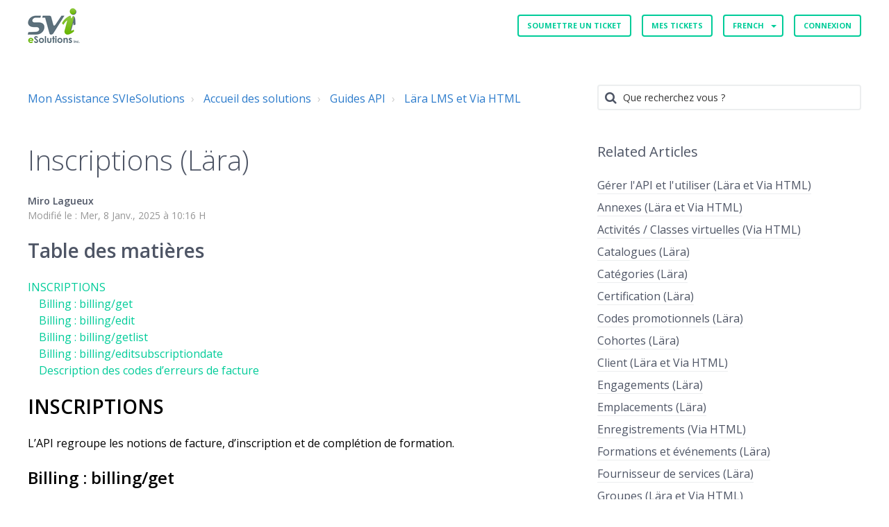

--- FILE ---
content_type: text/html; charset=utf-8
request_url: https://monassistance.sviesolutions.com/fr/support/solutions/articles/5000870556-inscriptions-l%C3%A4ra-
body_size: 16516
content:
<!DOCTYPE html>
       
        <!--[if lt IE 7]><html class="no-js ie6 dew-dsm-theme " lang="fr" dir="ltr" data-date-format="non_us"><![endif]-->       
        <!--[if IE 7]><html class="no-js ie7 dew-dsm-theme " lang="fr" dir="ltr" data-date-format="non_us"><![endif]-->       
        <!--[if IE 8]><html class="no-js ie8 dew-dsm-theme " lang="fr" dir="ltr" data-date-format="non_us"><![endif]-->       
        <!--[if IE 9]><html class="no-js ie9 dew-dsm-theme " lang="fr" dir="ltr" data-date-format="non_us"><![endif]-->       
        <!--[if IE 10]><html class="no-js ie10 dew-dsm-theme " lang="fr" dir="ltr" data-date-format="non_us"><![endif]-->       
        <!--[if (gt IE 10)|!(IE)]><!--><html class="no-js  dew-dsm-theme " lang="fr" dir="ltr" data-date-format="non_us"><!--<![endif]-->
	<head>
		
		

<!-- Title for the page -->
<title> Inscriptions (Lära) : Mon Assistance SVIeSolutions </title>

<!-- Meta information -->

      <meta charset="utf-8" />
      <meta http-equiv="X-UA-Compatible" content="IE=edge,chrome=1" />
      <meta name="description" content= "" />
      <meta name="author" content= "" />
       <meta property="og:title" content="Inscriptions (Lära)" />  <meta property="og:url" content="https://monassistance.sviesolutions.com/fr/support/solutions/articles/5000870556-inscriptions-l%C3%A4ra-" />  <meta property="og:description" content=" Table des matières  INSCRIPTIONS     Billing : billing/get     Billing : billing/edit     Billing : billing/getlist     Billing : billing/editsubscriptiondate     Description des codes d’erreurs de facture  INSCRIPTIONS  L’API regroupe les notion..." />  <meta property="og:image" content="https://s3.amazonaws.com/cdn.freshdesk.com/data/helpdesk/attachments/production/5000761926/logo/SVI_eSolutions_-_RGB_300dpi.jpg?X-Amz-Algorithm=AWS4-HMAC-SHA256&amp;amp;X-Amz-Credential=AKIAS6FNSMY2XLZULJPI%2F20260112%2Fus-east-1%2Fs3%2Faws4_request&amp;amp;X-Amz-Date=20260112T161717Z&amp;amp;X-Amz-Expires=604800&amp;amp;X-Amz-SignedHeaders=host&amp;amp;X-Amz-Signature=fcf2e01a9f25d81e9b327411cb136425c3a440200975426823171fc9af3ab2f0" />  <meta property="og:site_name" content="Mon Assistance SVIeSolutions" />  <meta property="og:type" content="article" />  <meta name="twitter:title" content="Inscriptions (Lära)" />  <meta name="twitter:url" content="https://monassistance.sviesolutions.com/fr/support/solutions/articles/5000870556-inscriptions-l%C3%A4ra-" />  <meta name="twitter:description" content=" Table des matières  INSCRIPTIONS     Billing : billing/get     Billing : billing/edit     Billing : billing/getlist     Billing : billing/editsubscriptiondate     Description des codes d’erreurs de facture  INSCRIPTIONS  L’API regroupe les notion..." />  <meta name="twitter:image" content="https://s3.amazonaws.com/cdn.freshdesk.com/data/helpdesk/attachments/production/5000761926/logo/SVI_eSolutions_-_RGB_300dpi.jpg?X-Amz-Algorithm=AWS4-HMAC-SHA256&amp;amp;X-Amz-Credential=AKIAS6FNSMY2XLZULJPI%2F20260112%2Fus-east-1%2Fs3%2Faws4_request&amp;amp;X-Amz-Date=20260112T161717Z&amp;amp;X-Amz-Expires=604800&amp;amp;X-Amz-SignedHeaders=host&amp;amp;X-Amz-Signature=fcf2e01a9f25d81e9b327411cb136425c3a440200975426823171fc9af3ab2f0" />  <meta name="twitter:card" content="summary" />  <link rel="canonical" href="https://monassistance.sviesolutions.com/fr/support/solutions/articles/5000870556-inscriptions-l%C3%A4ra-" />  <link rel='alternate' hreflang="en" href="https://monassistance.sviesolutions.com/en/support/solutions/articles/5000870556-subscriptions-billing"/>  <link rel='alternate' hreflang="fr" href="https://monassistance.sviesolutions.com/fr/support/solutions/articles/5000870556-inscriptions-l%C3%A4ra-"/> 

<!-- Responsive setting -->


<meta name="viewport" content="width=device-width, initial-scale=1.0" />
<link rel="stylesheet" href="https://fonts.googleapis.com/css?family=Open+Sans:400,400italic,600,600italic,700,700italic,300,300italic"  type="text/css" />
<link rel="stylesheet" href="//maxcdn.bootstrapcdn.com/font-awesome/4.7.0/css/font-awesome.min.css" />
<link rel="stylesheet" href="//cdn.jsdelivr.net/jquery.magnific-popup/1.0.0/magnific-popup.css" />


		
		<!-- Adding meta tag for CSRF token -->
		<meta name="csrf-param" content="authenticity_token" />
<meta name="csrf-token" content="8gMESoxkz1Zgb6Htn1qUFSqz/oNm6cTgk1f7Xyqq06ZqvaDJ+HnhRdNmBgx8UA2y/sZNoRSU+8dHcxs3x+MXHA==" />
		<!-- End meta tag for CSRF token -->
		
		<!-- Fav icon for portal -->
		<link rel='shortcut icon' href='https://s3.amazonaws.com/cdn.freshdesk.com/data/helpdesk/attachments/production/5000798624/fav_icon/favicon.ico' />

		<!-- Base stylesheet -->
 
		<link rel="stylesheet" media="print" href="https://assets3.freshdesk.com/assets/cdn/portal_print-6e04b27f27ab27faab81f917d275d593fa892ce13150854024baaf983b3f4326.css" />
	  		<link rel="stylesheet" media="screen" href="https://assets8.freshdesk.com/assets/cdn/portal_utils-f2a9170fce2711ae2a03e789faa77a7e486ec308a2367d6dead6c9890a756cfa.css" />

		
		<!-- Theme stylesheet -->

		<link href="/support/theme.css?v=4&amp;d=1655791830" media="screen" rel="stylesheet" type="text/css">

		<!-- Google font url if present -->
		<link href='https://fonts.googleapis.com/css?family=Open+Sans+Condensed:300,300italic,700' rel='stylesheet' type='text/css' nonce='mJ94XY21oeEIA/EC3I87Tg=='>

		<!-- Including default portal based script framework at the top -->
		<script src="https://assets2.freshdesk.com/assets/cdn/portal_head_v2-d07ff5985065d4b2f2826fdbbaef7df41eb75e17b915635bf0413a6bc12fd7b7.js"></script>
		<!-- Including syntexhighlighter for portal -->
		<script src="https://assets7.freshdesk.com/assets/cdn/prism-841b9ba9ca7f9e1bc3cdfdd4583524f65913717a3ab77714a45dd2921531a402.js"></script>

		    <!-- Google tag (gtag.js) -->
	<script async src='https://www.googletagmanager.com/gtag/js?id=UA-35601928-2' nonce="mJ94XY21oeEIA/EC3I87Tg=="></script>
	<script nonce="mJ94XY21oeEIA/EC3I87Tg==">
	  window.dataLayer = window.dataLayer || [];
	  function gtag(){dataLayer.push(arguments);}
	  gtag('js', new Date());
	  gtag('config', 'UA-35601928-2');
	</script>


		<!-- Access portal settings information via javascript -->
		 <script type="text/javascript">     var portal = {"language":"fr","name":"Mon Assistance SVIeSolutions","contact_info":"","current_page_name":"article_view","current_tab":"solutions","vault_service":{"url":"https://vault-service.freshworks.com/data","max_try":2,"product_name":"fd"},"current_account_id":151814,"preferences":{"bg_color":"#FFFFFF","header_color":"#ffffff","help_center_color":"#175E8F","footer_color":"#777777","tab_color":"#175E8F","tab_hover_color":"#4c4b4b","btn_background":"#ffffff","btn_primary_background":"#6c6a6a","baseFont":"Helvetica Neue","textColor":"#333333","headingsFont":"Open Sans Condensed","headingsColor":"#333333","linkColor":"#175E8F","linkColorHover":"#175E8F","inputFocusRingColor":"#f4af1a","nonResponsive":"true"},"image_placeholders":{"spacer":"https://assets4.freshdesk.com/assets/misc/spacer.gif","profile_thumb":"https://assets3.freshdesk.com/assets/misc/profile_blank_thumb-4a7b26415585aebbd79863bd5497100b1ea52bab8df8db7a1aecae4da879fd96.jpg","profile_medium":"https://assets2.freshdesk.com/assets/misc/profile_blank_medium-1dfbfbae68bb67de0258044a99f62e94144f1cc34efeea73e3fb85fe51bc1a2c.jpg"},"falcon_portal_theme":false,"current_object_id":5000870556};     var attachment_size = 20;     var blocked_extensions = "";     var allowed_extensions = "";     var store = { 
        ticket: {},
        portalLaunchParty: {} };    store.portalLaunchParty.ticketFragmentsEnabled = false;    store.pod = "us-east-1";    store.region = "US"; </script> 


			    <script src="https://wchat.freshchat.com/js/widget.js" nonce="mJ94XY21oeEIA/EC3I87Tg=="></script>

	</head>
	<body>
            	
		
		
		<!-- Notification Messages -->
 <div class="alert alert-with-close notice hide" id="noticeajax"></div> 
<div class="layout layout--anonymous">
  <div class="layout__header">
    

<header class="topbar container" data-topbar>
  <div class="container-inner">
    <div class="topbar__inner">
      <div class="topbar__col clearfix">
        <div class="logo-wrapper">
          <div class="logo">
            <a href="/fr/support/home">
              <img src="https://s3.amazonaws.com/cdn.freshdesk.com/data/helpdesk/attachments/production/5000761926/logo/SVI_eSolutions_-_RGB_300dpi.jpg" alt="">
            </a>
          </div>
        </div>
        <button type="button" role="button" aria-label="Toggle Navigation" class="lines-button x" data-toggle-menu> <span class="lines"></span> </button>
      </div>
      <div class="topbar__col topbar__menu">
        <div class="topbar__collapse" data-menu>
          <div class="topbar__controls topbar__controls--anonymous">
            
              <a class="btn btn-topbar" href="/fr/support/tickets/new">Soumettre un ticket</a>
              <a class="btn btn-topbar" href="/support/tickets">Mes tickets</a>
            
            <div class="banner-language-selector pull-right" data-tabs="tabs"
                data-toggle='tooltip' data-placement="bottom" title=""><ul class="language-options" role="tablist"><li class="dropdown"><h5 class="dropdown-toggle" data-toggle="dropdown"><span>French</span><span class="caret"></span></h5><ul class="dropdown-menu " role="menu" aria-labelledby="dropdownMenu"><li><a class="active" tabindex="-1" href="/fr/support/solutions/articles/5000870556-inscriptions-l%C3%A4ra-"><span class='icon-dd-tick-dark'></span>French </a></li><li><a class="" tabindex="-1" href="/en/support/solutions/articles/5000870556-subscriptions-billing">English</a></li><li><a class=" unavailable-language" tabindex="-1" href="/es/support/solutions/articles/5000870556-inscriptions-l%C3%A4ra-">Spanish</a></li></ul></li></ul></div> <div class="welcome">Bienvenue <b></b> </div>  <b><a href="/fr/support/login"><b>Connexion</b></a></b> &nbsp;<b><a href="/fr/support/signup"><b>S'inscrire</b></a></b>
          </div>
        </div>a
      </div>
    </div>
  </div>
</header>


    <!-- Search and page links for the page -->
    
      
    
  </div>

  <div class="layout__content">
    <div class="container">
      <div class="container-inner clearfix">
        <div class="article-page">
  <div class="row clearfix">
    <div class="column column--sm-8">
      <ol class="breadcrumbs">
        <li>
          <a href="/support/home">Mon Assistance SVIeSolutions</a>
        </li>
        <li title="Accueil des solutions">
          <a href="/fr/support/solutions">Accueil des solutions</a>
        </li>
        <li title="Guides API">
          <a href="/fr/support/solutions/5000174003">Guides API</a>
        </li>
        <li title="Lära LMS et Via HTML">
          <a href="/fr/support/solutions/folders/5000308350">Lära LMS et Via HTML</a>
        </li>
      </ol>
    </div>
    <div class="column column--sm-4">
      <div class="search-box search-box--small">
        <form class="hc-search-form print--remove" autocomplete="off" action="/fr/support/search/solutions" id="hc-search-form" data-csrf-ignore="true">
	<div class="hc-search-input">
	<label for="support-search-input" class="hide">Que recherchez vous ?</label>
		<input placeholder="Que recherchez vous ?" type="text"
			name="term" class="special" value=""
            rel="page-search" data-max-matches="10" id="support-search-input">
	</div>
	<div class="hc-search-button">
		<button class="btn btn-primary" aria-label="Rechercher" type="submit" autocomplete="off">
			<i class="mobile-icon-search hide-tablet"></i>
			<span class="hide-in-mobile">
				Rechercher
			</span>
		</button>
	</div>
</form>
      </div>
    </div>
  </div>

  <div class="row clearfix">
    <div class="column column--sm-8">
      <article class="article clearfix" itemscope itemtype="http://schema.org/Article">
        <header class="article-header">
          <h1 class="article__title" itemprop="name">
            Inscriptions (Lära)
          </h1>

          <div class="article-meta">
            <div class="article-meta__col article-meta__col--main">
              <div class="entry-info">
                <div class="entry-info__content">
                  <b class="author">
                    Miro Lagueux
                  </b>
                  <div class="meta">Modifié le : Mer, 8 Janv., 2025 à 10:16 H</div>
                </div>
              </div>
            </div>
          </div>
        </header>

        <div class="article__body markdown" itemprop="articleBody">
          <h2 dir="ltr" id="Table-des-matières"><strong dir="ltr">Table des matières</strong></h2><p><a dir="ltr" href="#INSCRIPTIONS">INSCRIPTIONS</a><br><a dir="ltr" href="#Billing-%3A-billing/get">&nbsp; &nbsp; Billing : billing/get</a><br><a dir="ltr" href="#Billing-%3A-billing/edit" target="_self">&nbsp; &nbsp; Billing : billing/edit</a><br><a dir="ltr" href="#Billing-%3A-billing/getlist" target="_self">&nbsp; &nbsp; Billing : billing/getlist</a><br><a dir="ltr" href="#Billing-%3A-billing/editsubscriptiondate">&nbsp; &nbsp; Billing : billing/editsubscriptiondate</a><br><a href="#Description-des-codes-d%E2%80%99erreurs-de-facture">&nbsp; &nbsp; Description des codes d’erreurs de facture</a></p><h2 data-identifyelement="5663" dir="ltr" id="INSCRIPTIONS"><span data-identifyelement="5664" style="color: rgb(0, 0, 0);"><strong data-identifyelement="5665" dir="ltr">INSCRIPTIONS</strong></span></h2><p data-identifyelement="5666"><span data-identifyelement="5667" dir="ltr" style="color: rgb(0, 0, 0);">L’API regroupe les notions de facture, d’inscription et de complétion de formation.</span></p><h3 data-identifyelement="5668" dir="ltr" id="Billing-:-billing/get"><span data-identifyelement="5669" style="color: rgb(0, 0, 0);"><strong data-identifyelement="5670">Billing : billing/get</strong></span></h3><p data-identifyelement="5671"><a data-identifyelement="5672" dir="ltr" href="https://www.domaine.com/lmsapi/billing/get">https://www.domaine.com/lmsapi/billing/get</a></p><p data-identifyelement="5673"><strong data-identifyelement="5674">/billing/get (request) - Requête une facture</strong></p><div data-identifyelement="5675"><pre contenteditable="false" data-code-brush="Generic Language" data-identifyelement="5676" rel="highlighter">{
  "id": "u4DNThbf4WoRkZ%2b8rwU2AQ%3d%3d" (Obligatoire)
}</pre><p data-identifyelement="5679"><strong data-identifyelement="5680">/billing/get (response) – Retourne le détail d'une facture</strong></p><div data-identifyelement="5681"><pre contenteditable="false" data-code-brush="Generic Language" data-identifyelement="5682" rel="highlighter">{
  "id": "u4DNThbf4WoRkZ%2b8rwU2AQ%3d%3d",
  "userID": "wHkVFD5qzpDQ6hyqvlmpjA%3d%3d",
  "subscriptionType": 0,
  "providerID": "djcZh8rfjtVuMzLdYFzHvA%3d%3d",
  "workspaceID": "Rv9LBvgPCxT0Imv4jBl%2fYA%3d%3d",
  "workspaceInstanceID": "8Cqi%2blqLC5WnzjrVaZLTPw%3d%3d",
  "creationDate": "2020-04-01T08:36:40.637",
  "subscriptionDate": "2020-04-01T08:36:40.637",
  "status": 1,
  "credits": 6.00,
  "creditsObtained": 6.00,
  "isCompleted": false,
  "isSuccess": false,
  "completionDate": "2020-04-01T08:39:08.62",
  "progressPercent": 100,
  "workspaceName": "Formation 123",
  "workspaceInstanceName": "Formation 123",
  "lastUpdateDate": "2020-04-01T08:39:08.62",
  "approverUserId": "y9DDvS6G4UzxlxV%2fPuEWqA%3d%3d",
  "provenance": 3,
  "customFields": {
    "no_titulaire": "# Titulaire",
    "fact_empl": 0
  }
}</pre><p data-identifyelement="5706" dir="ltr"><strong data-identifyelement="5707">Description des champs</strong></p><table border="1" cellpadding="0" cellspacing="0" data-identifyelement="5708" style="margin-right: calc(0%); width: 100%;" width="666"><tbody data-identifyelement="5709"><tr data-identifyelement="5710"><td data-identifyelement="5711" width="31.68168168168168%"><p data-identifyelement="5712"><strong data-identifyelement="5713">Nom&nbsp;</strong></p></td><td data-identifyelement="5714" width="68.31831831831832%"><p data-identifyelement="5715"><strong data-identifyelement="5716">Commentaires/description</strong></p></td></tr><tr data-identifyelement="5717"><td data-identifyelement="5718" width="31.68168168168168%"><p data-identifyelement="5719">id</p></td><td data-identifyelement="5720" width="68.31831831831832%"><p data-identifyelement="5721">Il s’agit de l’identifiant unique de la facture.</p><p data-identifyelement="5722">(Type String)</p></td></tr><tr data-identifyelement="5723"><td data-identifyelement="5724" width="31.68168168168168%"><p data-identifyelement="5725">userId</p></td><td data-identifyelement="5726" width="68.31831831831832%"><p data-identifyelement="5727">Identifiant unique de l’utilisateur lié à cette inscription.</p><p data-identifyelement="5728">(Type String)</p></td></tr><tr data-identifyelement="5729"><td data-identifyelement="5730" width="31.68168168168168%"><p data-identifyelement="5731">subscriptionType</p></td><td data-identifyelement="5732" width="68.31831831831832%"><p data-identifyelement="5733">Type/contexte d’inscription (présent lorsque l’inscription associée est encore valide)&nbsp;:</p><ul data-identifyelement="5734"><li data-identifyelement="5735">0 = WorkspaceInstance (Session de formation)</li><li data-identifyelement="5736">1 = Cohort (Cohorte de programme de formation)</li></ul><p data-identifyelement="5737">(Type Number)</p></td></tr><tr data-identifyelement="5738"><td data-identifyelement="5739" width="31.68168168168168%"><p data-identifyelement="5740">providerId</p></td><td data-identifyelement="5741" width="68.31831831831832%"><p data-identifyelement="5742">Identifiant unique du fournisseur de formation (présent lorsque l’inscription associée est encore valide)</p><p data-identifyelement="5743">(Type String)</p></td></tr><tr data-identifyelement="5744"><td data-identifyelement="5745" width="31.68168168168168%"><p data-identifyelement="5746">workspaceId</p></td><td data-identifyelement="5747" width="68.31831831831832%"><p data-identifyelement="5748">Identifiant unique de la formation (présent lorsque subscriptionType = 0)</p><p data-identifyelement="5749">(Type String)</p></td></tr><tr data-identifyelement="5750"><td data-identifyelement="5751" width="31.68168168168168%"><p data-identifyelement="5752">workspaceInstanceId</p></td><td data-identifyelement="5753" width="68.31831831831832%"><p data-identifyelement="5754">Identifiant unique de la session de formation (présent lorsque subscriptionType = 0)</p><p data-identifyelement="5755">(Type String)</p></td></tr><tr data-identifyelement="5756"><td data-identifyelement="5757" width="31.68168168168168%"><p data-identifyelement="5758">programId</p></td><td data-identifyelement="5759" width="68.31831831831832%"><p data-identifyelement="5760">Identifiant unique du programme de formation (présent lorsque subscriptionType = 1)</p><p data-identifyelement="5761">(Type String)</p></td></tr><tr data-identifyelement="5762"><td data-identifyelement="5763" width="31.68168168168168%"><p data-identifyelement="5764">cohortId</p></td><td data-identifyelement="5765" width="68.31831831831832%"><p data-identifyelement="5766">Identifiant unique de la cohorte du programme de formation (présent lorsque subscriptionType = 1)</p><p data-identifyelement="5767">(Type String)</p></td></tr><tr data-identifyelement="5768"><td data-identifyelement="5769" width="31.68168168168168%"><p data-identifyelement="5770">creationDate</p></td><td data-identifyelement="5771" width="68.31831831831832%"><p data-identifyelement="5772">Date originale d’inscription</p><p data-identifyelement="5773">String (YYYY-MM-DDTHH:MM:SSZ)</p></td></tr><tr data-identifyelement="5774"><td data-identifyelement="5775" width="31.68168168168168%"><p data-identifyelement="5776">subscriptionDate</p></td><td data-identifyelement="5777" width="68.31831831831832%"><p data-identifyelement="5778">Date d’acceptation d’inscription à la formation ou au programme</p><p data-identifyelement="5779">String (YYYY-MM-DDTHH:MM:SSZ)</p></td></tr><tr data-identifyelement="5780"><td data-identifyelement="5781" width="31.68168168168168%"><p data-identifyelement="5782">status</p></td><td data-identifyelement="5783" width="68.31831831831832%"><p data-identifyelement="5784">Statut de l’inscription</p><ul data-identifyelement="5785"><li data-identifyelement="5786">· &nbsp; &nbsp; &nbsp; &nbsp;0 = Inactive</li><li data-identifyelement="5787">· &nbsp; &nbsp; &nbsp; &nbsp;1 = Inscrit</li><li data-identifyelement="5788">· &nbsp; &nbsp; &nbsp; &nbsp;2 = En attente</li><li data-identifyelement="5789">· &nbsp; &nbsp; &nbsp; &nbsp;3 = Désinscrit</li><li data-identifyelement="5790">· &nbsp; &nbsp; &nbsp; &nbsp;4 = Désactivé</li><li data-identifyelement="5791">· &nbsp; &nbsp; &nbsp; &nbsp;5 = Transféré</li><li data-identifyelement="5792">· &nbsp; &nbsp; &nbsp; &nbsp;6 = Expiré</li><li data-identifyelement="5793">· &nbsp; &nbsp; &nbsp; &nbsp;7 = Non confirmé</li><li data-identifyelement="5794">· &nbsp; &nbsp; &nbsp; &nbsp;8 = Expiré avec accès</li></ul><p data-identifyelement="5795">(Type Number)</p></td></tr><tr data-identifyelement="5796"><td data-identifyelement="5797" width="31.68168168168168%"><p data-identifyelement="5798">credits</p></td><td data-identifyelement="5799" width="68.31831831831832%"><p data-identifyelement="5800">Nombre de crédits accordés à la réussite de la formation ou du programme</p><p data-identifyelement="5801">(Type Number)</p></td></tr><tr data-identifyelement="5802"><td data-identifyelement="5803" width="31.68168168168168%"><p data-identifyelement="5804">creditsObtained</p></td><td data-identifyelement="5805" width="68.31831831831832%"><p data-identifyelement="5806">Nombre de crédits obtenus par l’utilisateur</p><p data-identifyelement="5807">(Type Number)</p></td></tr><tr data-identifyelement="5808"><td data-identifyelement="5809" width="31.68168168168168%"><p data-identifyelement="5810">isCompleted</p></td><td data-identifyelement="5811" width="68.31831831831832%"><p data-identifyelement="5812">Indique si l’utilisateur a complété sa formation</p><p data-identifyelement="5813">(Type Boolean)</p></td></tr><tr data-identifyelement="5814"><td data-identifyelement="5815" width="31.68168168168168%"><p data-identifyelement="5816">isSuccess</p></td><td data-identifyelement="5817" width="68.31831831831832%"><p data-identifyelement="5818">Indique si l’utilisateur a réussi sa formation</p><p data-identifyelement="5819">(Type Boolean)</p></td></tr><tr data-identifyelement="5820"><td data-identifyelement="5821" width="31.68168168168168%"><p data-identifyelement="5822">completionDate</p></td><td data-identifyelement="5823" width="68.31831831831832%"><p data-identifyelement="5824">Date de complétion de la formation</p><p data-identifyelement="5825">String (YYYY-MM-DDTHH:MM:SSZ)</p></td></tr><tr data-identifyelement="5826"><td data-identifyelement="5827" width="31.68168168168168%"><p data-identifyelement="5828">progressPercent</p></td><td data-identifyelement="5829" width="68.31831831831832%"><p data-identifyelement="5830">Pourcentage de progression de la formation</p><p data-identifyelement="5831">(Type Number – entre 0 et 100)</p></td></tr><tr data-identifyelement="5832"><td data-identifyelement="5833" width="31.68168168168168%"><p data-identifyelement="5834">workspaceName</p></td><td data-identifyelement="5835" width="68.31831831831832%"><p data-identifyelement="5836">Nom de la formation (présent lorsque subscriptionType = 0)</p><p data-identifyelement="5837">(Type String)</p></td></tr><tr data-identifyelement="5838"><td data-identifyelement="5839" width="31.68168168168168%"><p data-identifyelement="5840">workspaceInstanceName</p></td><td data-identifyelement="5841" width="68.31831831831832%"><p data-identifyelement="5842">Nom de la session de formation (présent lorsque subscriptionType = 0)</p><p data-identifyelement="5843">(Type String)</p></td></tr><tr data-identifyelement="5844"><td data-identifyelement="5845" width="31.68168168168168%"><p data-identifyelement="5846">programName</p></td><td data-identifyelement="5847" width="68.31831831831832%"><p data-identifyelement="5848">Nom du programme de formation (présent lorsque subscriptionType = 1)</p><p data-identifyelement="5849">(Type String)</p></td></tr><tr data-identifyelement="5850"><td data-identifyelement="5851" width="31.68168168168168%"><p data-identifyelement="5852">cohortName</p></td><td data-identifyelement="5853" width="68.31831831831832%"><p data-identifyelement="5854">Nom de la cohorte du programme de formation (présent lorsque subscriptionType = 1)</p><p data-identifyelement="5855">(Type String)</p></td></tr><tr data-identifyelement="5856"><td data-identifyelement="5857" width="31.68168168168168%"><p data-identifyelement="5858">lastUpdateDate</p></td><td data-identifyelement="5859" width="68.31831831831832%"><p data-identifyelement="5860">Dernière date de mise à jour de l’inscription ou de la complétion de la formation</p><p data-identifyelement="5861">String (YYYY-MM-DDTHH:MM:SSZ)</p></td></tr><tr><td dir="ltr"><span dir="ltr" style="color: rgb(24, 50, 71); font-family: -apple-system, BlinkMacSystemFont, &quot;Segoe UI&quot;, Roboto, &quot;Helvetica Neue&quot;, Arial, sans-serif; font-size: 13px; font-style: normal; font-variant-ligatures: normal; font-variant-caps: normal; font-weight: 400; letter-spacing: normal; orphans: 2; text-align: start; text-indent: 0px; text-transform: none; widows: 2; word-spacing: 0px; -webkit-text-stroke-width: 0px; white-space: normal;  text-decoration-thickness: initial; text-decoration-style: initial; text-decoration-color: initial; display: inline !important; float: none;">approverUserId</span></td><td dir="ltr"><span dir="ltr" style="color: rgb(24, 50, 71); font-family: -apple-system, BlinkMacSystemFont, &quot;Segoe UI&quot;, Roboto, &quot;Helvetica Neue&quot;, Arial, sans-serif; font-size: 13px; font-style: normal; font-variant-ligatures: normal; font-variant-caps: normal; font-weight: 400; letter-spacing: normal; orphans: 2; text-align: start; text-indent: 0px; text-transform: none; widows: 2; word-spacing: 0px; -webkit-text-stroke-width: 0px; white-space: normal;  text-decoration-thickness: initial; text-decoration-style: initial; text-decoration-color: initial; display: inline !important; float: none;">Identifiant d'un utilisateur ayant le droit d'approbateur (Type String)</span></td></tr><tr><td dir="ltr" style="null">provenance</td><td dir="ltr" style="null">Provenance de l'inscription de l'utilisateur<br><ul><li dir="ltr">0 = <span style="color: rgb(0, 0, 0); font-family: &quot;Segoe UI VSS (Regular)&quot;, &quot;Segoe UI&quot;, -apple-system, BlinkMacSystemFont, Roboto, &quot;Helvetica Neue&quot;, Helvetica, Ubuntu, Arial, sans-serif, &quot;Apple Color Emoji&quot;, &quot;Segoe UI Emoji&quot;, &quot;Segoe UI Symbol&quot;; font-size: 13px; font-style: italic; font-variant-ligatures: normal; font-variant-caps: normal; font-weight: 400; letter-spacing: normal; orphans: 2; text-align: left; text-indent: 0px; text-transform: none; widows: 2; word-spacing: 0px; -webkit-text-stroke-width: 0px; white-space: normal;  text-decoration-thickness: initial; text-decoration-style: initial; text-decoration-color: initial; display: inline !important; float: none;">GroupSubscription&nbsp;</span>&nbsp;</li><li dir="ltr">1 = <span style="color: rgb(0, 0, 0); font-family: &quot;Segoe UI VSS (Regular)&quot;, &quot;Segoe UI&quot;, -apple-system, BlinkMacSystemFont, Roboto, &quot;Helvetica Neue&quot;, Helvetica, Ubuntu, Arial, sans-serif, &quot;Apple Color Emoji&quot;, &quot;Segoe UI Emoji&quot;, &quot;Segoe UI Symbol&quot;; font-size: 13px; font-style: italic; font-variant-ligatures: normal; font-variant-caps: normal; font-weight: 400; letter-spacing: normal; orphans: 2; text-align: left; text-indent: 0px; text-transform: none; widows: 2; word-spacing: 0px; -webkit-text-stroke-width: 0px; white-space: normal;  text-decoration-thickness: initial; text-decoration-style: initial; text-decoration-color: initial; display: inline !important; float: none;">BranchSubscription&nbsp;</span>&nbsp;</li><li dir="ltr">2 = <span style="color: rgb(0, 0, 0); font-family: &quot;Segoe UI VSS (Regular)&quot;, &quot;Segoe UI&quot;, -apple-system, BlinkMacSystemFont, Roboto, &quot;Helvetica Neue&quot;, Helvetica, Ubuntu, Arial, sans-serif, &quot;Apple Color Emoji&quot;, &quot;Segoe UI Emoji&quot;, &quot;Segoe UI Symbol&quot;; font-size: 13px; font-style: italic; font-variant-ligatures: normal; font-variant-caps: normal; font-weight: 400; letter-spacing: normal; orphans: 2; text-align: left; text-indent: 0px; text-transform: none; widows: 2; word-spacing: 0px; -webkit-text-stroke-width: 0px; white-space: normal;  text-decoration-thickness: initial; text-decoration-style: initial; text-decoration-color: initial; display: inline !important; float: none;">ManualSubscription&nbsp;</span>&nbsp;</li><li dir="ltr">3 = <span style="color: rgb(0, 0, 0); font-family: &quot;Segoe UI VSS (Regular)&quot;, &quot;Segoe UI&quot;, -apple-system, BlinkMacSystemFont, Roboto, &quot;Helvetica Neue&quot;, Helvetica, Ubuntu, Arial, sans-serif, &quot;Apple Color Emoji&quot;, &quot;Segoe UI Emoji&quot;, &quot;Segoe UI Symbol&quot;; font-size: 13px; font-style: italic; font-variant-ligatures: normal; font-variant-caps: normal; font-weight: 400; letter-spacing: normal; orphans: 2; text-align: left; text-indent: 0px; text-transform: none; widows: 2; word-spacing: 0px; -webkit-text-stroke-width: 0px; white-space: normal;  text-decoration-thickness: initial; text-decoration-style: initial; text-decoration-color: initial; display: inline !important; float: none;">SelfSubscription&nbsp;</span>&nbsp;</li><li dir="ltr">4 = <span style="color: rgb(0, 0, 0); font-family: &quot;Segoe UI VSS (Regular)&quot;, &quot;Segoe UI&quot;, -apple-system, BlinkMacSystemFont, Roboto, &quot;Helvetica Neue&quot;, Helvetica, Ubuntu, Arial, sans-serif, &quot;Apple Color Emoji&quot;, &quot;Segoe UI Emoji&quot;, &quot;Segoe UI Symbol&quot;; font-size: 13px; font-style: italic; font-variant-ligatures: normal; font-variant-caps: normal; font-weight: 400; letter-spacing: normal; orphans: 2; text-align: left; text-indent: 0px; text-transform: none; widows: 2; word-spacing: 0px; -webkit-text-stroke-width: 0px; white-space: normal;  text-decoration-thickness: initial; text-decoration-style: initial; text-decoration-color: initial; display: inline !important; float: none;">LotPurchaseSubscription&nbsp;</span>&nbsp;</li><li dir="ltr">5 = <span style="color: rgb(0, 0, 0); font-family: &quot;Segoe UI VSS (Regular)&quot;, &quot;Segoe UI&quot;, -apple-system, BlinkMacSystemFont, Roboto, &quot;Helvetica Neue&quot;, Helvetica, Ubuntu, Arial, sans-serif, &quot;Apple Color Emoji&quot;, &quot;Segoe UI Emoji&quot;, &quot;Segoe UI Symbol&quot;; font-size: 13px; font-style: italic; font-variant-ligatures: normal; font-variant-caps: normal; font-weight: 400; letter-spacing: normal; orphans: 2; text-align: left; text-indent: 0px; text-transform: none; widows: 2; word-spacing: 0px; -webkit-text-stroke-width: 0px; white-space: normal;  text-decoration-thickness: initial; text-decoration-style: initial; text-decoration-color: initial; display: inline !important; float: none;">ProgramSubscription&nbsp;</span>&nbsp;</li><li dir="ltr">6 = <span style="color: rgb(0, 0, 0); font-family: &quot;Segoe UI VSS (Regular)&quot;, &quot;Segoe UI&quot;, -apple-system, BlinkMacSystemFont, Roboto, &quot;Helvetica Neue&quot;, Helvetica, Ubuntu, Arial, sans-serif, &quot;Apple Color Emoji&quot;, &quot;Segoe UI Emoji&quot;, &quot;Segoe UI Symbol&quot;; font-size: 13px; font-style: italic; font-variant-ligatures: normal; font-variant-caps: normal; font-weight: 400; letter-spacing: normal; orphans: 2; text-align: left; text-indent: 0px; text-transform: none; widows: 2; word-spacing: 0px; -webkit-text-stroke-width: 0px; white-space: normal;  text-decoration-thickness: initial; text-decoration-style: initial; text-decoration-color: initial; display: inline !important; float: none;">AutoResubscription&nbsp;</span>&nbsp;</li></ul><br>(Type Number)<i style="box-sizing: border-box; color: rgb(0, 0, 0); font-family: &quot;Segoe UI VSS (Regular)&quot;, &quot;Segoe UI&quot;, -apple-system, BlinkMacSystemFont, Roboto, &quot;Helvetica Neue&quot;, Helvetica, Ubuntu, Arial, sans-serif, &quot;Apple Color Emoji&quot;, &quot;Segoe UI Emoji&quot;, &quot;Segoe UI Symbol&quot;; font-size: 14px; font-variant-ligatures: normal; font-variant-caps: normal; font-weight: 400; letter-spacing: normal; orphans: 2; text-align: left; text-indent: 0px; text-transform: none; widows: 2; word-spacing: 0px; -webkit-text-stroke-width: 0px; white-space: normal;  text-decoration-thickness: initial; text-decoration-style: initial; text-decoration-color: initial;"><span style="box-sizing: border-box;"><br></span></i></td></tr><tr data-identifyelement="5862"><td data-identifyelement="5863" width="31.68168168168168%"><p data-identifyelement="5864">customFields</p></td><td data-identifyelement="5865" width="68.31831831831832%"><p data-identifyelement="5866">Champs personnalisés reliés à une facture.</p></td></tr></tbody></table></div></div><h3 data-identifyelement="5867" dir="ltr" id="Billing-:-billing/edit"><span data-identifyelement="5868" style="color: rgb(0, 0, 0);"><strong data-identifyelement="5869">Billing : billing/edit</strong></span></h3><p data-identifyelement="5870"><a data-identifyelement="5871" dir="ltr" href="https://www.domaine.com/lmsapi/billing/edit">https://www.domaine.com/lmsapi/billing/edit</a></p><p data-identifyelement="5872" dir="ltr"><strong data-identifyelement="5873" dir="ltr">/billing/edit (request) - Requête de modification d'une facture</strong></p><p data-identifyelement="5874" dir="ltr"><strong data-identifyelement="5875" dir="ltr">ATTENTION :&nbsp;</strong>La méthode nécessite uniquement la valeur « id » comme obligatoire. Les champs passés sont mis à jour, les champs qui ne sont pas renseignés ne sont simplement pas mis à jour.</p><div data-identifyelement="5876"><pre contenteditable="false" data-code-brush="Generic Language" data-identifyelement="5877" rel="highlighter">{
  "id": "DR7sYn48%2fuzi3b4fTGZ1nQ%3d%3d",
   "approverUserId": "y9DDvS6G4UzxlxV%2fPuEWqA%3d%3d"
}</pre><p data-identifyelement="5880" dir="ltr"><strong data-identifyelement="5881">/billing /edit (response) - Retourne l'identifiant de la facture modifiée</strong></p><div data-identifyelement="5882"><pre contenteditable="false" data-code-brush="Generic Language" data-identifyelement="5883" rel="highlighter">{
  "id": "DR7sYn48%2fuzi3b4fTGZ1nQ%3d%3d"
}</pre><p data-identifyelement="5886" dir="ltr"><strong data-identifyelement="5887">Description des champs</strong></p><p data-identifyelement="5888" dir="ltr"><strong data-identifyelement="5889">ATTENTION :&nbsp;</strong>La méthode nécessitent uniquement la valeur « id » comme obligatoire. Les champs passés sont mis à jour, les champs qui ne sont pas renseignés ne sont simplement pas mis à jour.</p><table border="1" cellpadding="0" cellspacing="0" data-identifyelement="5890"><tbody data-identifyelement="5891"><tr data-identifyelement="5892"><td data-identifyelement="5893" style="width: 32.5444%;" width="36.31669535283993%"><p data-identifyelement="5894"><strong data-identifyelement="5895">Nom&nbsp;</strong></p></td><td data-identifyelement="5896" style="width: 8.5799%;" width="13.769363166953529%"><p data-identifyelement="5897"><strong data-identifyelement="5898">Obligatoire</strong></p></td><td data-identifyelement="5899" style="width: 58.7592%;" width="49.91394148020654%"><p data-identifyelement="5900"><strong data-identifyelement="5901">Commentaires/description</strong></p></td></tr><tr data-identifyelement="5902"><td data-identifyelement="5903" style="width: 32.5444%;" width="36.31669535283993%"><p data-identifyelement="5904">id</p></td><td data-identifyelement="5905" dir="ltr" style="width: 8.5799%;" width="13.769363166953529%"><img src="https://s3.amazonaws.com/cdn.freshdesk.com/data/helpdesk/attachments/production/5138449315/original/UFRvSFk0xrqktz4u3Uzpk6Z226-lhTBGFw.png?1624990601" class="fr-fic fr-dib" data-attachment="[object Object]" style="box-sizing: border-box; border: 0px; vertical-align: top; position: relative; max-width: 100%; cursor: pointer; padding: 0px 1px; margin: 5px auto; display: block; float: none; color: rgb(0, 0, 0); font-family: -apple-system, BlinkMacSystemFont, &quot;Segoe UI&quot;, Roboto, &quot;Helvetica Neue&quot;, Arial, sans-serif; font-size: 13px; font-style: normal; font-variant-ligatures: normal; font-variant-caps: normal; font-weight: 400; letter-spacing: normal; orphans: 2; text-align: left; text-indent: 0px; text-transform: none; white-space: normal; widows: 2; word-spacing: 0px; -webkit-text-stroke-width: 0px;  text-decoration-thickness: initial; text-decoration-style: initial; text-decoration-color: initial; width: auto;" data-id="5138449315" data-identifyelement="5906"></td><td data-identifyelement="5907" style="width: 58.7592%;" width="49.91394148020654%"><p data-identifyelement="5908">Il s’agit de l’identifiant unique de la facture.</p><p data-identifyelement="5909">&nbsp;</p></td></tr><tr data-identifyelement="5910"><td data-identifyelement="5911" style="width: 32.5444%;" width="36.31669535283993%"><p data-identifyelement="5912">customFields</p></td><td data-identifyelement="5913" style="width: 8.5799%;" width="13.769363166953529%"><p data-identifyelement="5914">&nbsp;</p></td><td data-identifyelement="5915" style="width: 58.7592%;" width="49.91394148020654%"><p data-identifyelement="5916">Champs sur mesure reliés à l’utilisateur.</p></td></tr><tr><td style="width: 32.5444%;"><span dir="ltr" style="color: rgb(24, 50, 71); font-family: -apple-system, BlinkMacSystemFont, &quot;Segoe UI&quot;, Roboto, &quot;Helvetica Neue&quot;, Arial, sans-serif; font-size: 13px; font-weight: 400; text-align: start; text-indent: 0px; display: inline !important;">approverUserId</span></td><td style="width: 8.5799%;"><br></td><td style="width: 58.7592%;"><span style="color: rgb(24, 50, 71); font-family: -apple-system, BlinkMacSystemFont, &quot;Segoe UI&quot;, Roboto, &quot;Helvetica Neue&quot;, Arial, sans-serif; font-size: 13px; font-weight: 400; text-align: start; text-indent: 0px; display: inline !important;">Identifiant d'un utilisateur ayant le droit d'approbateur (Type String)</span></td></tr></tbody></table></div></div><h3 data-identifyelement="5917" dir="ltr" id="Billing-:-billing/getlist"><span data-identifyelement="5918" style="color: rgb(0, 0, 0);"><strong data-identifyelement="5919">Billing : billing/getlist</strong></span></h3><p data-identifyelement="5920"><a data-identifyelement="5921" dir="ltr" href="https://www.domaine.com/lmsapi/billing/getlist">https://www.domaine.com/lmsapi/billing/getlist</a></p><p data-identifyelement="5922"><strong data-identifyelement="5923">/billing/getlist (request) - Requête une facture</strong></p><div data-identifyelement="5924"><pre contenteditable="false" data-code-brush="Generic Language" data-identifyelement="5925" rel="highlighter">{
  "filterId": "wHkVFD5qzpDQ6hyqvlmpjA%3d%3d",
  "filterIndex": 1,
  "filterDate": "YYYY-MM-DDTHH:MM:SSZ",
  "filterEndDate": "YYYY-MM-DDTHH:MM:SSZ",
  "filterIncludeDisabled": true
}</pre><p data-identifyelement="5930" dir="ltr"><strong data-identifyelement="5931">ATTENTION :&nbsp;</strong></p><p data-identifyelement="5932" dir="ltr">Le paramètre de filtre par id <strong data-identifyelement="5933">"filterId"</strong> est optionnel et correspond à l’identifiant d’un utilisateur dont on veut obtenir les données de facturations, d’inscriptions ou de complétions.</p><p data-identifyelement="5934" dir="ltr">Le paramètre de filtre par date <strong data-identifyelement="5935" dir="ltr">"filterDate"</strong> est optionnel et correspond à la dernière date de modification sur l’inscription ou la complétion. La méthode retourne la liste des objets dont cette date est après la date passée comme filtre.</p><p data-identifyelement="5936" dir="ltr"><span dir="ltr" style="color: rgb(0, 0, 0); font-family: -apple-system, BlinkMacSystemFont, &quot;Segoe UI&quot;, Roboto, &quot;Helvetica Neue&quot;, Arial, sans-serif; font-size: 13px; font-style: normal; font-variant-ligatures: normal; font-variant-caps: normal; letter-spacing: normal; orphans: 2; text-align: left; text-indent: 0px; text-transform: none; white-space: normal; widows: 2; word-spacing: 0px; -webkit-text-stroke-width: 0px; text-decoration-thickness: initial; text-decoration-style: initial; text-decoration-color: initial; float: none; display: inline !important;">Comme le paramètre <strong data-identifyelement="5935" dir="ltr">"filterDate"</strong>, le paramètre&nbsp;</span><strong data-identifyelement="5935" dir="ltr" style="box-sizing: border-box; font-weight: 700; color: rgb(0, 0, 0); font-family: -apple-system, BlinkMacSystemFont, &quot;Segoe UI&quot;, Roboto, &quot;Helvetica Neue&quot;, Arial, sans-serif; font-size: 13px; font-style: normal; font-variant-ligatures: normal; font-variant-caps: normal; letter-spacing: normal; orphans: 2; text-align: left; text-indent: 0px; text-transform: none; white-space: normal; widows: 2; word-spacing: 0px; -webkit-text-stroke-width: 0px;  text-decoration-thickness: initial; text-decoration-style: initial; text-decoration-color: initial;">"filterEndDate"</strong><span dir="ltr" style="color: rgb(0, 0, 0); font-family: -apple-system, BlinkMacSystemFont, &quot;Segoe UI&quot;, Roboto, &quot;Helvetica Neue&quot;, Arial, sans-serif; font-size: 13px; font-style: normal; font-variant-ligatures: normal; font-variant-caps: normal; font-weight: 400; letter-spacing: normal; orphans: 2; text-align: left; text-indent: 0px; text-transform: none; white-space: normal; widows: 2; word-spacing: 0px; -webkit-text-stroke-width: 0px;  text-decoration-thickness: initial; text-decoration-style: initial; text-decoration-color: initial; display: inline !important; float: none;">&nbsp;est optionnel et n'est pris en compte que si <strong dir="ltr">"filterDate"&nbsp;</strong>a été défini. La méthode retourne la liste des objets dont la dernière date de modification cette date est avant la date passée comme filtre.</span>&nbsp;</p><p data-identifyelement="5936" dir="ltr">Le paramètre de filtre par index <strong data-identifyelement="5937">"filterIndex"</strong> est optionnel et correspond à une pagination de 200 inscriptions. La méthode retourne la liste de 200 objets selon l’index passé comme filtre.</p><p data-identifyelement="5938" dir="ltr">Un filtre par index de 1 retourne les inscriptions 1 à 200 et un filtre par index de 2 retourne les inscriptions de 201 à 400.</p><p data-identifyelement="5939" dir="ltr">Si le paramètre de filtre par index <strong data-identifyelement="5940">"filterIndex"</strong> n’est pas utilisé, le retour de cet appel ne contiendra qu’au maximum 100 éléments.</p><p data-identifyelement="5939" dir="ltr">Le paramètre de filtre <strong data-identifyelement="5940" dir="ltr">"filterIncludeDisabled"</strong> est optionnel. <span dir="ltr" style="color: rgb(0, 0, 0); font-family: Calibri, sans-serif; font-size: 14.6667px; font-style: normal; font-variant-ligatures: normal; font-variant-caps: normal; font-weight: 400; letter-spacing: normal; orphans: 2; text-align: left; text-indent: 0px; text-transform: none; widows: 2; word-spacing: 0px; -webkit-text-stroke-width: 0px; white-space: normal;  text-decoration-thickness: initial; text-decoration-style: initial; text-decoration-color: initial; display: inline !important; float: none;"><span dir="ltr" style="color: rgb(24, 50, 71); font-family: -apple-system, BlinkMacSystemFont, &quot;Segoe UI&quot;, Roboto, &quot;Helvetica Neue&quot;, Arial, sans-serif; font-size: 13px; font-style: normal; font-variant-ligatures: normal; font-variant-caps: normal; font-weight: 400; letter-spacing: normal; orphans: 2; text-align: start; text-indent: 0px; text-transform: none; widows: 2; word-spacing: 0px; -webkit-text-stroke-width: 0px; white-space: normal;  text-decoration-thickness: initial; text-decoration-style: initial; text-decoration-color: initial; display: inline !important; float: none;">Par défaut les inscriptions annulées ("<span style="color: rgb(24, 50, 71); font-family: -apple-system, BlinkMacSystemFont, &quot;Segoe UI&quot;, Roboto, &quot;Helvetica Neue&quot;, Arial, sans-serif; font-size: 13px; font-style: normal; font-variant-ligatures: normal; font-variant-caps: normal; font-weight: 400; letter-spacing: normal; orphans: 2; text-align: left; text-indent: 0px; text-transform: none; widows: 2; word-spacing: 0px; -webkit-text-stroke-width: 0px; white-space: normal;  text-decoration-thickness: initial; text-decoration-style: initial; text-decoration-color: initial; display: inline !important; float: none;">Désinscrit</span>" et "Désactivé") ne sont jamais retournées. Les valeurs possibles sont :</span></span></p><ul><li data-identifyelement="5939" dir="ltr"><span dir="ltr" style="color: rgb(0, 0, 0); font-family: Calibri, sans-serif; font-size: 14.6667px; font-style: normal; font-variant-ligatures: normal; font-variant-caps: normal; font-weight: 400; letter-spacing: normal; orphans: 2; text-align: left; text-indent: 0px; text-transform: none; widows: 2; word-spacing: 0px; -webkit-text-stroke-width: 0px; white-space: normal;  text-decoration-thickness: initial; text-decoration-style: initial; text-decoration-color: initial; display: inline !important; float: none;"><span dir="ltr" style="color: rgb(24, 50, 71); font-family: -apple-system, BlinkMacSystemFont, &quot;Segoe UI&quot;, Roboto, &quot;Helvetica Neue&quot;, Arial, sans-serif; font-size: 13px; font-style: normal; font-variant-ligatures: normal; font-variant-caps: normal; font-weight: 400; letter-spacing: normal; orphans: 2; text-align: start; text-indent: 0px; text-transform: none; widows: 2; word-spacing: 0px; -webkit-text-stroke-width: 0px; white-space: normal;  text-decoration-thickness: initial; text-decoration-style: initial; text-decoration-color: initial; display: inline !important; float: none;">true permet d’inclure les inscriptions au statut <span dir="ltr" style="color: rgb(0, 0, 0); font-family: Calibri, sans-serif; font-size: 14.6667px; font-style: normal; font-variant-ligatures: normal; font-variant-caps: normal; font-weight: 400; letter-spacing: normal; orphans: 2; text-align: left; text-indent: 0px; text-transform: none; widows: 2; word-spacing: 0px; -webkit-text-stroke-width: 0px; white-space: normal;  text-decoration-thickness: initial; text-decoration-style: initial; text-decoration-color: initial; display: inline !important; float: none;">"<span style="color: rgb(24, 50, 71); font-family: -apple-system, BlinkMacSystemFont, &quot;Segoe UI&quot;, Roboto, &quot;Helvetica Neue&quot;, Arial, sans-serif; font-size: 13px; font-style: normal; font-variant-ligatures: normal; font-variant-caps: normal; font-weight: 400; letter-spacing: normal; orphans: 2; text-align: left; text-indent: 0px; text-transform: none; widows: 2; word-spacing: 0px; -webkit-text-stroke-width: 0px; white-space: normal;  text-decoration-thickness: initial; text-decoration-style: initial; text-decoration-color: initial; display: inline !important; float: none;">Désinscrit</span>" et "Désactivé".</span></span></span></li><li data-identifyelement="5939" dir="ltr"><span dir="ltr" style="color: rgb(0, 0, 0); font-family: Calibri, sans-serif; font-size: 14.6667px; font-style: normal; font-variant-ligatures: normal; font-variant-caps: normal; font-weight: 400; letter-spacing: normal; orphans: 2; text-align: left; text-indent: 0px; text-transform: none; widows: 2; word-spacing: 0px; -webkit-text-stroke-width: 0px; white-space: normal;  text-decoration-thickness: initial; text-decoration-style: initial; text-decoration-color: initial; display: inline !important; float: none;"><span dir="ltr" style="color: rgb(24, 50, 71); font-family: -apple-system, BlinkMacSystemFont, &quot;Segoe UI&quot;, Roboto, &quot;Helvetica Neue&quot;, Arial, sans-serif; font-size: 13px; font-style: normal; font-variant-ligatures: normal; font-variant-caps: normal; font-weight: 400; letter-spacing: normal; orphans: 2; text-align: start; text-indent: 0px; text-transform: none; widows: 2; word-spacing: 0px; -webkit-text-stroke-width: 0px; white-space: normal;  text-decoration-thickness: initial; text-decoration-style: initial; text-decoration-color: initial; display: inline !important; float: none;"><span dir="ltr" style="color: rgb(0, 0, 0); font-family: Calibri, sans-serif; font-size: 14.6667px; font-style: normal; font-variant-ligatures: normal; font-variant-caps: normal; font-weight: 400; letter-spacing: normal; orphans: 2; text-align: left; text-indent: 0px; text-transform: none; widows: 2; word-spacing: 0px; -webkit-text-stroke-width: 0px; white-space: normal;  text-decoration-thickness: initial; text-decoration-style: initial; text-decoration-color: initial; display: inline !important; float: none;">false permet d’exclure les inscriptions au statut <span dir="ltr" style="color: rgb(0, 0, 0); font-family: Calibri, sans-serif; font-size: 14.6667px; font-style: normal; font-variant-ligatures: normal; font-variant-caps: normal; font-weight: 400; letter-spacing: normal; orphans: 2; text-align: left; text-indent: 0px; text-transform: none; widows: 2; word-spacing: 0px; -webkit-text-stroke-width: 0px; white-space: normal;  text-decoration-thickness: initial; text-decoration-style: initial; text-decoration-color: initial; display: inline !important; float: none;">"<span style="color: rgb(24, 50, 71); font-family: -apple-system, BlinkMacSystemFont, &quot;Segoe UI&quot;, Roboto, &quot;Helvetica Neue&quot;, Arial, sans-serif; font-size: 13px; font-style: normal; font-variant-ligatures: normal; font-variant-caps: normal; font-weight: 400; letter-spacing: normal; orphans: 2; text-align: left; text-indent: 0px; text-transform: none; widows: 2; word-spacing: 0px; -webkit-text-stroke-width: 0px; white-space: normal;  text-decoration-thickness: initial; text-decoration-style: initial; text-decoration-color: initial; display: inline !important; float: none;">Désinscrit</span>" et "Désactivé".</span></span></span></span></li></ul><p data-identifyelement="5939" dir="ltr"><br></p><p data-identifyelement="5941" dir="ltr"><strong data-identifyelement="5942">/billing/getlist (response) – Retourne le détail d'une facture</strong></p><div data-identifyelement="5943"><pre contenteditable="false" data-code-brush="Generic Language" data-identifyelement="5944" rel="highlighter">[
    {
        "id": "u4DNThbf4WoRkZ%2b8rwU2AQ%3d%3d",
        "userID": "wHkVFD5qzpDQ6hyqvlmpjA%3d%3d",
        "subscriptionType": 0,
        "providerID": "djcZh8rfjtVuMzLdYFzHvA%3d%3d",
        "workspaceID": "Rv9LBvgPCxT0Imv4jBl%2fYA%3d%3d",
        "workspaceInstanceID": "8Cqi%2blqLC5WnzjrVaZLTPw%3d%3d",
        "creationDate": "2020-04-01T08:36:40.637",
        "subscriptionDate": "2020-04-01T08:36:40.637",
        "status": 1,
        "credits": 6.00,
        "creditsObtained": 6.00,
        "isCompleted": false,
        "isSuccess": false,
        "completionDate": "2020-04-01T08:39:08.62",
        "progressPercent": 100,
        "workspaceName": "Formation 123",
        "workspaceInstanceName": "Formation 123",
        "lastUpdateDate": "2020-04-01T08:39:08.62",
        "approverUserId": null,
        "provenance": 3,
        "customFields": {
            "no_titulaire": "# Titulaire",
            "fact_empl": 0
        }
    },
    {
        "id": "5DXt2mQIPrF%2bOtKJXDJkHQ%3d%3d",
        "userID": "wHkVFD5qzpDQ6hyqvlmpjA%3d%3d",
        "subscriptionType": 1,
        "providerID": "djcZh8rfjtVuMzLdYFzHvA%3d%3d",
        "programID": "TdQNdAVv233NKXZO%2fhSiww%3d%3d",
        "cohortID": "wf4T36TwvfNSF8HOgwZ1jw%3d%3d",
        "subscriptionDate": "2020-03-26T12:03:49.753",
        "status": 1,
        "credits": 0.00,
        "creditsObtained": 0.0,
        "isCompleted": false,
        "isSuccess": false,
        "completionDate": "2020-05-04T10:57:26.52",
        "progressPercent": 16,
        "programName": "Programme 123",
        "cohortName": "Programme 123",
        "lastUpdateDate": "2020-05-04T10:57:26.52",
        "approverUserId": "y9DDvS6G4UzxlxV%2fPuEWqA%3d%3d",
        "provenance": 3,
        "customFields": {
            "no_titulaire": "# Titulaire",
            "fact_empl": 0
        }
  }
]</pre></div><h3 data-identifyelement="5993" dir="ltr" id="Billing-:-billing/editsubscriptiondate"><strong data-identifyelement="5994">Billing : billing/editsubscriptiondate</strong></h3><p data-identifyelement="5995"><a data-identifyelement="5996" dir="ltr" href="https://www.domaine.com/lmsapi/billing/editsubscriptiondate">https://www.domaine.com/lmsapi/billing/editsubscriptiondate</a></p><p data-identifyelement="5997" dir="ltr"><strong data-identifyelement="5998">/billing/editsubscriptiondate (request) – Met à jour la date d’inscription d’un utilisateur</strong></p><div data-identifyelement="5999"><pre contenteditable="false" data-code-brush="Generic Language" data-identifyelement="6000" rel="highlighter">{
  "id": "0ZmJHkU8UY9k2si1sOPcGg%3d%3d",
  "subscriptionDate": "2020-10-09T08:00:00.000Z",
  "adminNote": "note optionnelle"
}</pre><p data-identifyelement="6005" dir="ltr"><strong data-identifyelement="6006">/billing/editsubscriptiondate (response) – Retourne l’identifiant de l’inscription</strong></p><div data-identifyelement="6007"><pre contenteditable="false" data-code-brush="Generic Language" data-identifyelement="6008" rel="highlighter">{
  "id": "0ZmJHkU8UY9k2si1sOPcGg%3d%3d"
}</pre><h3 data-identifyelement="6011" dir="ltr" id="Description-des-codes-d’erreurs-de-facture"><strong data-identifyelement="494">Description des codes d’erreurs de facture</strong></h3><table border="1" cellpadding="0" cellspacing="0" data-identifyelement="6013" style="margin-right: calc(0%); width: 100%;" width="602"><tbody data-identifyelement="6014"><tr data-identifyelement="6015"><td data-identifyelement="6016" style="width: 11.4%;" width="10.465116279069768%"><p data-identifyelement="6017"><strong data-identifyelement="6018">Numéro</strong></p></td><td data-identifyelement="6019" style="width: 30.8629%;" width="31.893687707641195%"><p data-identifyelement="6020"><strong data-identifyelement="6021">Message</strong></p></td><td data-identifyelement="6022" width="57.64119601328904%"><p data-identifyelement="6023"><strong data-identifyelement="6024">Commentaires/description</strong></p></td></tr><tr data-identifyelement="6025"><td data-identifyelement="6026" style="width: 11.4%;" width="10.465116279069768%"><p data-identifyelement="6027">1200</p></td><td data-identifyelement="6028" style="width: 30.8629%;" width="31.893687707641195%"><p data-identifyelement="6029">Required id</p></td><td data-identifyelement="6030" width="57.64119601328904%"><p data-identifyelement="6031" dir="ltr">Vous devez fournir un identifiant.</p></td></tr><tr data-identifyelement="6032"><td data-identifyelement="6033" style="width: 11.4%;" width="10.465116279069768%"><p data-identifyelement="6034" dir="ltr">1201</p></td><td data-identifyelement="6035" style="width: 30.8629%;" width="31.893687707641195%"><p data-identifyelement="6036" dir="ltr">Invalid id</p></td><td data-identifyelement="6037" width="57.64119601328904%"><p data-identifyelement="6038" dir="ltr">L’identifiant fourni est invalide.</p></td></tr><tr data-identifyelement="6039"><td data-identifyelement="6040" style="width: 11.4%;" width="10.465116279069768%"><p data-identifyelement="6041">1202</p></td><td data-identifyelement="6042" style="width: 30.8629%;" width="31.893687707641195%"><p data-identifyelement="6043">Required subscriptionDate</p></td><td data-identifyelement="6044" width="57.64119601328904%"><p data-identifyelement="6045">Vous devez fournir une date.</p></td></tr><tr data-identifyelement="6046"><td data-identifyelement="6047" style="width: 11.4%;" width="10.465116279069768%"><p data-identifyelement="6048">1203</p></td><td data-identifyelement="6049" style="width: 30.8629%;" width="31.893687707641195%"><p data-identifyelement="6050">Invalid FilterId</p></td><td data-identifyelement="6051" width="57.64119601328904%"><p data-identifyelement="6052">Le filtre d’identifiant d’utilisateur fourni est invalide.</p></td></tr><tr><td style="width: 11.4%;">1204</td><td dir="ltr" style="width: 30.8629%;"><span style="color: rgb(24, 50, 71); font-family: -apple-system, BlinkMacSystemFont, &quot;Segoe UI&quot;, Roboto, &quot;Helvetica Neue&quot;, Arial, sans-serif; font-size: 13px; font-style: normal; font-variant-ligatures: normal; font-variant-caps: normal; font-weight: 400; letter-spacing: normal; orphans: 2; text-align: start; text-indent: 0px; text-transform: none; widows: 2; word-spacing: 0px; -webkit-text-stroke-width: 0px; white-space: normal;  text-decoration-thickness: initial; text-decoration-style: initial; text-decoration-color: initial; display: inline !important; float: none;">Invalid approverUserId</span></td><td dir="ltr"><span style="color: rgb(24, 50, 71); font-family: -apple-system, BlinkMacSystemFont, &quot;Segoe UI&quot;, Roboto, &quot;Helvetica Neue&quot;, Arial, sans-serif; font-size: 13px; font-style: normal; font-variant-ligatures: normal; font-variant-caps: normal; font-weight: 400; letter-spacing: normal; orphans: 2; text-align: start; text-indent: 0px; text-transform: none; widows: 2; word-spacing: 0px; -webkit-text-stroke-width: 0px; white-space: normal;  text-decoration-thickness: initial; text-decoration-style: initial; text-decoration-color: initial; display: inline !important; float: none;">L’identifiant fourni pour l'utilisateur approbateur est invalide</span></td></tr><tr><td style="width: 11.4%;">1204</td><td dir="ltr" style="width: 30.8629%;"><span dir="ltr" style="color: rgb(24, 50, 71); font-family: -apple-system, BlinkMacSystemFont, &quot;Segoe UI&quot;, Roboto, &quot;Helvetica Neue&quot;, Arial, sans-serif; font-size: 13px; font-style: normal; font-variant-ligatures: normal; font-variant-caps: normal; font-weight: 400; letter-spacing: normal; orphans: 2; text-align: start; text-indent: 0px; text-transform: none; widows: 2; word-spacing: 0px; -webkit-text-stroke-width: 0px; white-space: normal;  text-decoration-thickness: initial; text-decoration-style: initial; text-decoration-color: initial; display: inline !important; float: none;">approverUserId does not have right</span></td><td dir="ltr"><span style="color: rgb(24, 50, 71); font-family: -apple-system, BlinkMacSystemFont, &quot;Segoe UI&quot;, Roboto, &quot;Helvetica Neue&quot;, Arial, sans-serif; font-size: 13px; font-style: normal; font-variant-ligatures: normal; font-variant-caps: normal; font-weight: 400; letter-spacing: normal; orphans: 2; text-align: start; text-indent: 0px; text-transform: none; widows: 2; word-spacing: 0px; -webkit-text-stroke-width: 0px; white-space: normal;  text-decoration-thickness: initial; text-decoration-style: initial; text-decoration-color: initial; display: inline !important; float: none;">L'identifiant de l'utilisateur approbateur n'a pas le droit de voir les approbations</span></td></tr></tbody></table></div></div></div>
        </div>

        
      </article>

      <footer class="article-footer clearfix">
        <p class="article-vote" id="voting-container" 
											data-user-id="" 
											data-article-id="5000870556"
											data-language="fr">
										Cette réponse a-t-elle été utile ?<span data-href="/fr/support/solutions/articles/5000870556/thumbs_up" class="vote-up a-link" id="article_thumbs_up" 
									data-remote="true" data-method="put" data-update="#voting-container" 
									data-user-id=""
									data-article-id="5000870556"
									data-language="fr"
									data-update-with-message="Ravi d'avoir pu vous aider. Merci pour les commentaires.">
								Oui</span><span class="vote-down-container"><span data-href="/fr/support/solutions/articles/5000870556/thumbs_down" class="vote-down a-link" id="article_thumbs_down" 
									data-remote="true" data-method="put" data-update="#vote-feedback-form" 
									data-user-id=""
									data-article-id="5000870556"
									data-language="fr"
									data-hide-dom="#voting-container" data-show-dom="#vote-feedback-container">
								Non</span></span></p><a class="hide a-link" id="vote-feedback-form-link" data-hide-dom="#vote-feedback-form-link" data-show-dom="#vote-feedback-container">Envoyer vos commentaires</a><div id="vote-feedback-container"class="hide">	<div class="lead">Désolés de n'avoir pu vous être utile. Aidez-nous à améliorer cet article en nous faisant part de vos commentaires.</div>	<div id="vote-feedback-form">		<div class="sloading loading-small loading-block"></div>	</div></div>
      </footer>
    </div>
    <div class="column column--sm-4">
      <div class="article-sidebar">
        
          <div class="related-articles">
            <h4 class="related-articles__title">Related Articles</h4>
            <ul class="related-articles__list">
              
                
                <li>
                  <a href="/fr/support/solutions/articles/5000870546-g%C3%A9rer-l-api-et-l-utiliser-l%C3%A4ra-et-via-html-">Gérer l'API et l'utiliser (Lära et Via HTML)</a>
                  </li>
                
              
                
                <li>
                  <a href="/fr/support/solutions/articles/5000870572-annexes-l%C3%A4ra-et-via-html-">Annexes  (Lära et Via HTML)</a>
                  </li>
                
              
                
                <li>
                  <a href="/fr/support/solutions/articles/5000870568-activit%C3%A9s-classes-virtuelles-via-html-">Activités / Classes virtuelles (Via HTML)</a>
                  </li>
                
              
                
                <li>
                  <a href="/fr/support/solutions/articles/5000870558-catalogues-l%C3%A4ra-">Catalogues (Lära)</a>
                  </li>
                
              
                
                <li>
                  <a href="/fr/support/solutions/articles/5000870559-cat%C3%A9gories-l%C3%A4ra-">Catégories (Lära)</a>
                  </li>
                
              
                
                <li>
                  <a href="/fr/support/solutions/articles/5000871547-certification-l%C3%A4ra-">Certification (Lära)</a>
                  </li>
                
              
                
                <li>
                  <a href="/fr/support/solutions/articles/5000870564-codes-promotionnels-l%C3%A4ra-">Codes promotionnels (Lära)</a>
                  </li>
                
              
                
                <li>
                  <a href="/fr/support/solutions/articles/5000870566-cohortes-l%C3%A4ra-">Cohortes (Lära)</a>
                  </li>
                
              
                
                <li>
                  <a href="/fr/support/solutions/articles/5000870570-client-l%C3%A4ra-et-via-html-">Client (Lära et Via HTML)</a>
                  </li>
                
              
                
                <li>
                  <a href="/fr/support/solutions/articles/5000870567-engagements-l%C3%A4ra-">Engagements (Lära)</a>
                  </li>
                
              
                
                <li>
                  <a href="/fr/support/solutions/articles/5000870571-emplacements-l%C3%A4ra-">Emplacements (Lära)</a>
                  </li>
                
              
                
                <li>
                  <a href="/fr/support/solutions/articles/5000870569-enregistrements-via-html-">Enregistrements (Via HTML)</a>
                  </li>
                
              
                
                <li>
                  <a href="/fr/support/solutions/articles/5000870554-formations-et-%C3%A9v%C3%A9nements-l%C3%A4ra-">Formations et événements  (Lära)</a>
                  </li>
                
              
                
                <li>
                  <a href="/fr/support/solutions/articles/5000870552-fournisseur-de-services-l%C3%A4ra-">Fournisseur de services (Lära)</a>
                  </li>
                
              
                
                <li>
                  <a href="/fr/support/solutions/articles/5000870560-groupes-l%C3%A4ra-et-via-html-">Groupes (Lära et Via HTML)</a>
                  </li>
                
              
                
              
                
                <li>
                  <a href="/fr/support/solutions/articles/5000875134-mise-en-vedette">Mise en vedette</a>
                  </li>
                
              
                
                <li>
                  <a href="/fr/support/solutions/articles/5000870551-organigramme-l%C3%A4ra-et-via-html-">Organigramme (Lära et Via HTML)</a>
                  </li>
                
              
                
                <li>
                  <a href="/fr/support/solutions/articles/5000870562-portails-l%C3%A4ra-et-via-html-">Portails (Lära et Via HTML)</a>
                  </li>
                
              
                
                <li>
                  <a href="/fr/support/solutions/articles/5000870565-programmes-de-formation-l%C3%A4ra-">Programmes de formation (Lära )</a>
                  </li>
                
              
                
                <li>
                  <a href="/fr/support/solutions/articles/5000870561-r%C3%A8glements-et-p%C3%A9riodes-r%C3%A8glementaires-l%C3%A4ra-">Règlements et périodes règlementaires (Lära)</a>
                  </li>
                
              
                
                <li>
                  <a href="/fr/support/solutions/articles/5000870555-sessions-des-formations-et-%C3%A9v%C3%A9nements-l%C3%A4ra-">Sessions des formations et événements  (Lära)</a>
                  </li>
                
              
                
                <li>
                  <a href="/fr/support/solutions/articles/5000870557-transactions-l%C3%A4ra-">Transactions (Lära)</a>
                  </li>
                
              
                
                <li>
                  <a href="/fr/support/solutions/articles/5000870549-utilisateurs-l%C3%A4ra-et-via-html-">Utilisateurs (Lära et Via HTML)</a>
                  </li>
                
              
                
                <li>
                  <a href="/fr/support/solutions/articles/5000881861-unit%C3%A9s-organisationnelles">Unités organisationnelles</a>
                  </li>
                
              
            </ul>
          </div>
        
      </div>
    </div>
  </div>
</div>

      </div>
    </div>
  </div>

  <div class="layout__footer">
    <footer class="footer-container container">
  <div class="container-inner footer-container__inner">
    <div class="row clearfix">
      <div class="column column--sm-3">
        <span class="footer__header">Produits</span>
        <ul class="footer-links-list">
           <li class="footer-links-list__item"><a class="footer-links-list__link" target="_blank" href="https://www.sviesolutions.com/index.php/via-elearning/" rel="noreferrer">VIA eLearning </a></li>
           <li class="footer-links-list__item"><a class="footer-links-list__link" target="_blank" href="https://www.sviesolutions.com/index.php/via-emeeting/" rel="noreferrer">VIA eMeeting </a></li>
           <li class="footer-links-list__item"><a class="footer-links-list__link" target="_blank" href="https://www.sviesolutions.com/index.php/via-webinaire/" rel="noreferrer">VIA webinaire </a></li>
           <li class="footer-links-list__item"><a class="footer-links-list__link" target="_blank" href="https://www.sviesolutions.com/index.php/lara-lms/" rel="noreferrer">Lära LMS </a></li>
        </ul>
      </div>
      <div class="column column--sm-3">
        <span class="footer__header">Formation et service </span>
        <ul class="footer-links-list">
          <li class="footer-links-list__item"><a class="footer-links-list__link" target="_blank" href="https://www.sviesolutions.com/index.php/formation/formations-utilisation-via/" rel="noreferrer">Formation d'utilisation VIA </a></li>
          <li class="footer-links-list__item"><a class="footer-links-list__link" target="_blank" href="https://www.sviesolutions.com/index.php/gestion-devenements/" rel="noreferrer">Gestion d'événements </a></li>
          <li class="footer-links-list__item"><a class="footer-links-list__link" target="_blank" href="https://www.sviesolutions.com/index.php/equipements/" rel="noreferrer">Équipement </a></li>
        </ul>
      </div>
      <div class="column column--sm-3">
        <span class="footer__header">Support et information</span>
        <ul class="footer-links-list">
          <li class="footer-links-list__item"><a class="footer-links-list__link" target="_blank" href="https://assistance.sviesolutions.com/" rel="noreferrer">Aide &amp; Support </a> </li>
          <li class="footer-links-list__item"><a class="footer-links-list__link" target="_blank" href="https://www.sviesolutions.com/index.php/demande-dinformation/" rel="noreferrer">Contactez-nous </a> </li>
          <li class="footer-links-list__item"><a class="footer-links-list__link" target="_blank" href="https://www.sviesolutions.com/index.php/svi/" rel="noreferrer">À propos </a> </li>
        </ul>
      </div>
      <div class="column column--sm-3 footer-social-links">
        <a href="https://www.facebook.com/pages/SVI-eSolutions/161880277164953" target="_blank" class="footer-social-link fa fa-facebook"></a>
        <a href="https://twitter.com/sviesolutions" target="_blank" class="footer-social-link fa fa-twitter"></a>
        <a href="https://plus.google.com/+Sviesolutions" target="_blank" class="footer-social-link fa fa-google-plus"></a>
      </div>
    </div>
    <div class="copyright">
      
    </div>
  </div>
</footer>
<a href="#" class="scroll-to-top fa fa-angle-up" data-scroll-to-top></a>
  </div>
</div>
<script src="//cdn.jsdelivr.net/jquery.magnific-popup/1.0.0/jquery.magnific-popup.min.js"></script>
<script>
  (function($) {
    function clipper(min, max){
      return function(o){
        if(o > max) return max;
        if(o < min) return min;
        return o;
      };
    }

    var BT_SETTINGS = {
      css: {
        activeClass: 'is-active',
        hiddenClass: 'is-hidden'
      }
    };

    var opacityClipper = clipper(0, 1);
    var $window      = $(window);
    var $heroUnit    = $('[data-hero-unit]');
    var $topbar      = $('[data-topbar]');
    var topbarHeight = parseInt($topbar.height());
    var $scrollToTop = $('[data-scroll-to-top]');
    var $heroUnitBg;
    var $searchBox;

    if ($heroUnit.length) {
      $heroUnitBg  = $heroUnit.find('[data-hero-bg]');
      $searchBox   = $heroUnit.find('[data-search-box]');
    }

    $scrollToTop.click(function(){
      $('html, body').animate({ scrollTop: 0}, 1000);
      return false;
    });

    var bindEffects = function() {
      var scrolled = $window.scrollTop();
      if (scrolled > topbarHeight) {
        $scrollToTop.addClass(BT_SETTINGS.css.activeClass);
      } else {
        $scrollToTop.removeClass(BT_SETTINGS.css.activeClass);
      }

      if ($heroUnit.length) {
        $heroUnitBg.css({
          '-moz-transform': 'translate3d(0px,' + scrolled / -3 + 'px' +  ', 0px)',
          '-webkit-transform': 'translate3d(0px,' + scrolled / -3 + 'px' +  ', 0px)',
          'transform': 'translate3d(0px,' + scrolled / -3 + 'px' +  ', 0px)'
        });

        $searchBox.css({
          'opacity': opacityClipper(1 - opacityClipper(scrolled * 0.003))
        });
      }
    };

    $window.on('scroll.theme', bindEffects);

    $('[data-toggle-menu]').click(function(){
      $(this).toggleClass(BT_SETTINGS.css.activeClass);
      $('[data-menu]').toggle();
    });

    $('.image-with-lightbox').magnificPopup({
      type: 'image',
      closeOnContentClick: true,
      closeBtnInside: false,
      fixedContentPos: true,
      mainClass: 'mfp-with-zoom', // class to remove default margin from left and right side
      image: {
        verticalFit: true
      },
      zoom: {
        enabled: true,
        duration: 300 // don't foget to change the duration also in CSS
      }
    });

    $('.image-with-video-icon').magnificPopup({
      disableOn: 700,
      type: 'iframe',
      mainClass: 'mfp-fade',
      removalDelay: 160,
      preloader: false,
      fixedContentPos: false
    });

    $('.accordion__item-title').on('click', function() {
      var $title = $(this);
      $title.toggleClass('accordion__item-title--active');
      $title
        .parents('.accordion__item')
        .find('.accordion__item-content')
        .slideToggle();
    });

    $('.tabs-link').click(function (e) {
      e.preventDefault();
      var $link = $(this);
      var tabIndex = $link.index();
      var $tab = $link.parents('.tabs').find('.tab').eq(tabIndex);
      $link
        .addClass(BT_SETTINGS.css.activeClass)
        .siblings()
        .removeClass(BT_SETTINGS.css.activeClass);
      $tab
        .removeClass(BT_SETTINGS.css.hiddenClass)
        .siblings('.tab')
        .addClass(BT_SETTINGS.css.hiddenClass);
    });

    $('.fa-spin').empty();
  })(jQuery);
</script>




			<script src="https://assets10.freshdesk.com/assets/cdn/portal_bottom-0fe88ce7f44d512c644a48fda3390ae66247caeea647e04d017015099f25db87.js"></script>

		<script src="https://assets10.freshdesk.com/assets/cdn/redactor-642f8cbfacb4c2762350a557838bbfaadec878d0d24e9a0d8dfe90b2533f0e5d.js"></script> 
		<script src="https://assets6.freshdesk.com/assets/cdn/lang/fr-f9ba51f8fe0372c5f31fa7b0409b2ee9bd602a8610e4cd3ad8d5937906522bb8.js"></script>
		<!-- for i18n-js translations -->
  		<script src="https://assets3.freshdesk.com/assets/cdn/i18n/portal/fr-ee038ba74ad4761ef3d1473f8fa969ed122cff148be4bebc1beb22833f96a4d5.js"></script>
		<!-- Including default portal based script at the bottom -->
		<script nonce="mJ94XY21oeEIA/EC3I87Tg==">
//<![CDATA[
	
	jQuery(document).ready(function() {
					
		// Setting the locale for moment js
		moment.lang('fr');

		var validation_meassages = {"required":"Ce champ est requis.","remote":"Veuillez corriger ce champ.","email":"Veuillez saisir une adresse e-mail valide.","url":"Veuillez saisir une adresse URL valide.","date":"Veuillez saisir une date valide.","dateISO":"Veuillez saisir une date valide (ISO).","number":"Veuillez saisir un numéro valide.","digits":"Veuillez saisir des chiffres uniquement.","creditcard":"Veuillez saisir un numéro de carte bancaire valide.","equalTo":"Veuillez saisir la même valeur à nouveau.","two_decimal_place_warning":"La valeur ne peut contenir plus de 2 chiffres décimaux","select_atleast_one":"Sélectionnez au moins une option.","select2_minimum_limit":"Veuillez saisir au moins %{char_count} lettres","select2_maximum_limit":"Vous pouvez uniquement choisir %{limit} %{container}","integration_no_match":"aucune donnée correspondante...","ember_method_name_reserved":"Ce nom est réservé et ne peut être utilisé. Veuillez choisir un autre nom."}	

		jQuery.extend(jQuery.validator.messages, validation_meassages );


		jQuery(".call_duration").each(function () {
			var format,time;
			if (jQuery(this).data("time") === undefined) { return; }
			if(jQuery(this).hasClass('freshcaller')){ return; }
			time = jQuery(this).data("time");
			if (time>=3600) {
			 format = "hh:mm:ss";
			} else {
				format = "mm:ss";
			}
			jQuery(this).html(time.toTime(format));
		});
	});

	// Shortcuts variables
	var Shortcuts = {"global":{"help":"?","save":"mod+return","cancel":"esc","search":"/","status_dialog":"mod+alt+return","save_cuctomization":"mod+shift+s"},"app_nav":{"dashboard":"g d","tickets":"g t","social":"g e","solutions":"g s","forums":"g f","customers":"g c","reports":"g r","admin":"g a","ticket_new":"g n","compose_email":"g m"},"pagination":{"previous":"alt+left","next":"alt+right","alt_previous":"j","alt_next":"k"},"ticket_list":{"ticket_show":"return","select":"x","select_all":"shift+x","search_view":"v","show_description":"space","unwatch":"w","delete":"#","pickup":"@","spam":"!","close":"~","silent_close":"alt+shift+`","undo":"z","reply":"r","forward":"f","add_note":"n","scenario":"s"},"ticket_detail":{"toggle_watcher":"w","reply":"r","forward":"f","add_note":"n","close":"~","silent_close":"alt+shift+`","add_time":"m","spam":"!","delete":"#","show_activities_toggle":"}","properties":"p","expand":"]","undo":"z","select_watcher":"shift+w","go_to_next":["j","down"],"go_to_previous":["k","up"],"scenario":"s","pickup":"@","collaboration":"d"},"social_stream":{"search":"s","go_to_next":["j","down"],"go_to_previous":["k","up"],"open_stream":["space","return"],"close":"esc","reply":"r","retweet":"shift+r"},"portal_customizations":{"preview":"mod+shift+p"},"discussions":{"toggle_following":"w","add_follower":"shift+w","reply_topic":"r"}};
	
	// Date formats
	var DATE_FORMATS = {"non_us":{"moment_date_with_week":"ddd, D MMM, YYYY","datepicker":"d M, yy","datepicker_escaped":"d M yy","datepicker_full_date":"D, d M, yy","mediumDate":"d MMM, yyyy"},"us":{"moment_date_with_week":"ddd, MMM D, YYYY","datepicker":"M d, yy","datepicker_escaped":"M d yy","datepicker_full_date":"D, M d, yy","mediumDate":"MMM d, yyyy"}};

	var lang = { 
		loadingText: "Veuillez patienter...",
		viewAllTickets: "Voir tous les tickets"
	};


//]]>
</script> 

		

		<img src='/fr/support/solutions/articles/5000870556-inscriptions-l%C3%A4ra-/hit' alt='Nombre de consultations d'article' aria-hidden='true'/>
		<script type="text/javascript">
     		I18n.defaultLocale = "en";
     		I18n.locale = "fr";
		</script>
			  <script nonce="mJ94XY21oeEIA/EC3I87Tg==">
//<![CDATA[

    jQuery(document).ready(function() {
      window.fcWidget.init({
        token: "e3c4e1a5-c4c9-4262-88c2-802da35b07fb",
        host: "https://wchat.freshchat.com",
        cspNonce: "mJ94XY21oeEIA/EC3I87Tg==",
      });    
    });

//]]>
</script>
    	


		<!-- Include dynamic input field script for signup and profile pages (Mint theme) -->

	</body>
</html>
